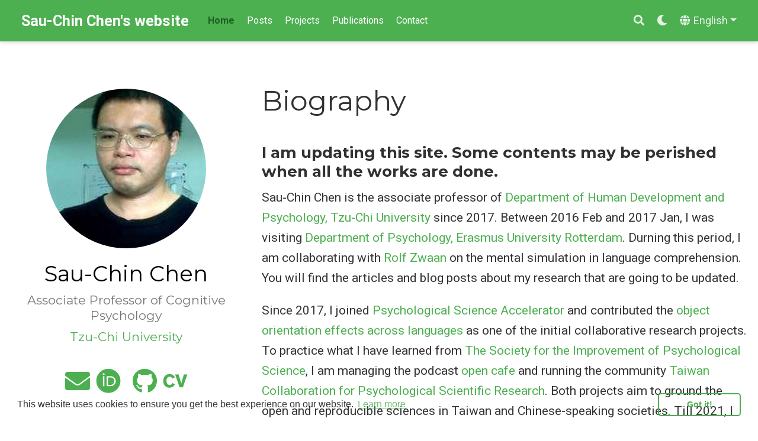

--- FILE ---
content_type: text/html;charset=UTF-8
request_url: https://scchen.com/en/
body_size: 11089
content:
<!DOCTYPE html><html lang="en"><head>
  <meta charset="utf-8">
  <meta name="viewport" content="width=device-width, initial-scale=1">
  <meta http-equiv="X-UA-Compatible" content="IE=edge">
  
  
  
    <meta name="generator" content="Wowchemy 5.1.0 for Hugo">
  

  

  
  
  
  
  
    
    
    
  
  

  <meta name="author" content="Sau-Chin Chen">

  
  
  
    
  
  <meta name="description" content="Associate Professor of Cognitive Psychology">

  
    <link rel="alternate" hreflang="zh" href="http://scchen.com/zh/">
  
  <link rel="alternate" hreflang="en" href="http://scchen.com/en/">

  







  




  
  
    <link rel="preconnect" href="https://fonts.gstatic.com" crossorigin="">
  

  
  
  
    <meta name="theme-color" content="#4caf50">
  

  
  
    
    
  

  
  
  
  
    
    
      <link rel="stylesheet" href="https://cdnjs.cloudflare.com/ajax/libs/academicons/1.9.0/css/academicons.min.css" integrity="sha512-W4yqoT1+8NLkinBLBZko+dFB2ZbHsYLDdr50VElllRcNt2Q4/GSs6u71UHKxB7S6JEMCp5Ve4xjh3eGQl/HRvg==" crossorigin="anonymous">
    
    <link rel="stylesheet" href="https://cdnjs.cloudflare.com/ajax/libs/font-awesome/5.14.0/css/all.min.css" integrity="sha256-FMvZuGapsJLjouA6k7Eo2lusoAX9i0ShlWFG6qt7SLc=" crossorigin="anonymous">

    
    
      <link rel="stylesheet" href="https://cdnjs.cloudflare.com/ajax/libs/fancybox/3.5.7/jquery.fancybox.min.css" integrity="sha256-Vzbj7sDDS/woiFS3uNKo8eIuni59rjyNGtXfstRzStA=" crossorigin="anonymous" media="all" onload="this.media='all'">
    

    
    
    
      
    
    
      
      
        
          <link rel="stylesheet" href="https://cdnjs.cloudflare.com/ajax/libs/highlight.js/10.2.0/styles/github.min.css" crossorigin="anonymous" title="hl-light" media="all" onload="this.media='all'">
          <link rel="stylesheet" href="https://cdnjs.cloudflare.com/ajax/libs/highlight.js/10.2.0/styles/dracula.min.css" crossorigin="anonymous" title="hl-dark" media="print" onload="this.media='all'" disabled="">
        
      
    

    
    
    
      <link rel="stylesheet" href="https://cdnjs.cloudflare.com/ajax/libs/leaflet/1.7.1/leaflet.min.css" integrity="sha512-1xoFisiGdy9nvho8EgXuXvnpR5GAMSjFwp40gSRE3NwdUdIMIKuPa7bqoUhLD0O/5tPNhteAsE5XyyMi5reQVA==" crossorigin="anonymous" media="all" onload="this.media='all'">
    

    

    
    
      
      

      
      

      
    
      
      

      
      

      
    
      
      

      
      

      
    
      
      

      
      

      
    
      
      

      
      

      
    
      
      

      
      

      
    
      
      

      
      

      
    
      
      

      
      

      
    
      
      

      
      

      
    
      
      

      
      

      
    
      
      

      
      

      
    
      
      

      
      

      
    
      
      

      
      

      
    
      
      

      
      

      
        
      
    
      
      

      
      

      
    
      
      

      
      

      
    
  

  
  
  
    
      
      <link rel="preload" as="style" href="https://fonts.googleapis.com/css2?family=Montserrat:wght@400;700&amp;family=Roboto+Mono&amp;family=Roboto:wght@400;700&amp;display=swap">
      <link rel="stylesheet" href="https://fonts.googleapis.com/css2?family=Montserrat:wght@400;700&amp;family=Roboto+Mono&amp;family=Roboto:wght@400;700&amp;display=swap" media="print" onload="this.media='all'">
    
  

  
  
  
  
  
  <link rel="stylesheet" href="/css/wowchemy.1cdcf7e1cb31dd50d415945d26295ae3.css">

  



  

  

  




  
  
  
    
  

  
    <link rel="alternate" href="/en/index.xml" type="application/rss+xml" title="Sau-Chin Chen's website">
  

  
    <link rel="manifest" href="/en/index.webmanifest">
  

  <link rel="icon" type="image/png" href="/media/icon_huc82a1284e5a96b215db79368a756ab5f_356981_32x32_fill_lanczos_center_2.png">
  <link rel="apple-touch-icon" type="image/png" href="/media/icon_huc82a1284e5a96b215db79368a756ab5f_356981_180x180_fill_lanczos_center_2.png">

  <link rel="canonical" href="http://scchen.com/en/">

  
  
  
  
  
  
  
  
    
    
  
  
  <meta property="twitter:card" content="summary">
  
  <meta property="og:site_name" content="Sau-Chin Chen's website">
  <meta property="og:url" content="http://scchen.com/en/">
  <meta property="og:title" content="Sau-Chin Chen's website">
  <meta property="og:description" content="Associate Professor of Cognitive Psychology"><meta property="og:image" content="http://scchen.com/media/icon_huc82a1284e5a96b215db79368a756ab5f_356981_512x512_fill_lanczos_center_2.png">
    <meta property="twitter:image" content="http://scchen.com/media/icon_huc82a1284e5a96b215db79368a756ab5f_356981_512x512_fill_lanczos_center_2.png"><meta property="og:locale" content="en">
  
    
      <meta property="og:updated_time" content="2030-06-01T13:00:00+00:00">
    
  

  

<script type="application/ld+json">
{
  "@context": "https://schema.org",
  "@type": "WebSite",
  "potentialAction": {
    "@type": "SearchAction",
    "target": "http://scchen.com/?q={search_term_string}",
    "query-input": "required name=search_term_string"
  },
  "url": "http://scchen.com/"
}
</script>


  

  
  
  
  
  
    
    <link rel="stylesheet" href="https://cdnjs.cloudflare.com/ajax/libs/cookieconsent2/3.1.1/cookieconsent.min.css" integrity="sha256-zQ0LblD/Af8vOppw18+2anxsuaz3pWYyVWi+bTvTH8Q=" crossorigin="anonymous">
  
  


  





  <title>Sau-Chin Chen's website</title>
<style type="text/css">.medium-zoom-overlay{position:fixed;top:0;right:0;bottom:0;left:0;opacity:0;transition:opacity .3s;will-change:opacity}.medium-zoom--opened .medium-zoom-overlay{cursor:pointer;cursor:zoom-out;opacity:1}.medium-zoom-image{cursor:pointer;cursor:zoom-in;transition:transform .3s cubic-bezier(.2,0,.2,1)!important}.medium-zoom-image--hidden{visibility:hidden}.medium-zoom-image--opened{position:relative;cursor:pointer;cursor:zoom-out;will-change:transform}</style><style type="text/css">.CtxtMenu_InfoClose {  top:.2em; right:.2em;}
.CtxtMenu_InfoContent {  overflow:auto; text-align:left; font-size:80%;  padding:.4em .6em; border:1px inset; margin:1em 0px;  max-height:20em; max-width:30em; background-color:#EEEEEE;  white-space:normal;}
.CtxtMenu_Info.CtxtMenu_MousePost {outline:none;}
.CtxtMenu_Info {  position:fixed; left:50%; width:auto; text-align:center;  border:3px outset; padding:1em 2em; background-color:#DDDDDD;  color:black;  cursor:default; font-family:message-box; font-size:120%;  font-style:normal; text-indent:0; text-transform:none;  line-height:normal; letter-spacing:normal; word-spacing:normal;  word-wrap:normal; white-space:nowrap; float:none; z-index:201;  border-radius: 15px;                     /* Opera 10.5 and IE9 */  -webkit-border-radius:15px;               /* Safari and Chrome */  -moz-border-radius:15px;                  /* Firefox */  -khtml-border-radius:15px;                /* Konqueror */  box-shadow:0px 10px 20px #808080;         /* Opera 10.5 and IE9 */  -webkit-box-shadow:0px 10px 20px #808080; /* Safari 3 & Chrome */  -moz-box-shadow:0px 10px 20px #808080;    /* Forefox 3.5 */  -khtml-box-shadow:0px 10px 20px #808080;  /* Konqueror */  filter:progid:DXImageTransform.Microsoft.dropshadow(OffX=2, OffY=2, Color="gray", Positive="true"); /* IE */}
</style><style type="text/css">.CtxtMenu_MenuClose {  position:absolute;  cursor:pointer;  display:inline-block;  border:2px solid #AAA;  border-radius:18px;  -webkit-border-radius: 18px;             /* Safari and Chrome */  -moz-border-radius: 18px;                /* Firefox */  -khtml-border-radius: 18px;              /* Konqueror */  font-family: "Courier New", Courier;  font-size:24px;  color:#F0F0F0}
.CtxtMenu_MenuClose span {  display:block; background-color:#AAA; border:1.5px solid;  border-radius:18px;  -webkit-border-radius: 18px;             /* Safari and Chrome */  -moz-border-radius: 18px;                /* Firefox */  -khtml-border-radius: 18px;              /* Konqueror */  line-height:0;  padding:8px 0 6px     /* may need to be browser-specific */}
.CtxtMenu_MenuClose:hover {  color:white!important;  border:2px solid #CCC!important}
.CtxtMenu_MenuClose:hover span {  background-color:#CCC!important}
.CtxtMenu_MenuClose:hover:focus {  outline:none}
</style><style type="text/css">.CtxtMenu_Menu {  position:absolute;  background-color:white;  color:black;  width:auto; padding:5px 0px;  border:1px solid #CCCCCC; margin:0; cursor:default;  font: menu; text-align:left; text-indent:0; text-transform:none;  line-height:normal; letter-spacing:normal; word-spacing:normal;  word-wrap:normal; white-space:nowrap; float:none; z-index:201;  border-radius: 5px;                     /* Opera 10.5 and IE9 */  -webkit-border-radius: 5px;             /* Safari and Chrome */  -moz-border-radius: 5px;                /* Firefox */  -khtml-border-radius: 5px;              /* Konqueror */  box-shadow:0px 10px 20px #808080;         /* Opera 10.5 and IE9 */  -webkit-box-shadow:0px 10px 20px #808080; /* Safari 3 & Chrome */  -moz-box-shadow:0px 10px 20px #808080;    /* Forefox 3.5 */  -khtml-box-shadow:0px 10px 20px #808080;  /* Konqueror */}
.CtxtMenu_MenuItem {  padding: 1px 2em;  background:transparent;}
.CtxtMenu_MenuArrow {  position:absolute; right:.5em; padding-top:.25em; color:#666666;  font-family: null; font-size: .75em}
.CtxtMenu_MenuActive .CtxtMenu_MenuArrow {color:white}
.CtxtMenu_MenuArrow.CtxtMenu_RTL {left:.5em; right:auto}
.CtxtMenu_MenuCheck {  position:absolute; left:.7em;  font-family: null}
.CtxtMenu_MenuCheck.CtxtMenu_RTL { right:.7em; left:auto }
.CtxtMenu_MenuRadioCheck {  position:absolute; left: .7em;}
.CtxtMenu_MenuRadioCheck.CtxtMenu_RTL {  right: .7em; left:auto}
.CtxtMenu_MenuInputBox {  padding-left: 1em; right:.5em; color:#666666;  font-family: null;}
.CtxtMenu_MenuInputBox.CtxtMenu_RTL {  left: .1em;}
.CtxtMenu_MenuComboBox {  left:.1em; padding-bottom:.5em;}
.CtxtMenu_MenuSlider {  left: .1em;}
.CtxtMenu_SliderValue {  position:absolute; right:.1em; padding-top:.25em; color:#333333;  font-size: .75em}
.CtxtMenu_SliderBar {  outline: none; background: #d3d3d3}
.CtxtMenu_MenuLabel {  padding: 1px 2em 3px 1.33em;  font-style:italic}
.CtxtMenu_MenuRule {  border-top: 1px solid #DDDDDD;  margin: 4px 3px;}
.CtxtMenu_MenuDisabled {  color:GrayText}
.CtxtMenu_MenuActive {  background-color: #606872;  color: white;}
.CtxtMenu_MenuDisabled:focus {  background-color: #E8E8E8}
.CtxtMenu_MenuLabel:focus {  background-color: #E8E8E8}
.CtxtMenu_ContextMenu:focus {  outline:none}
.CtxtMenu_ContextMenu .CtxtMenu_MenuItem:focus {  outline:none}
.CtxtMenu_SelectionMenu {  position:relative; float:left;  border-bottom: none; -webkit-box-shadow:none; -webkit-border-radius:0px; }
.CtxtMenu_SelectionItem {  padding-right: 1em;}
.CtxtMenu_Selection {  right: 40%; width:50%; }
.CtxtMenu_SelectionBox {  padding: 0em; max-height:20em; max-width: none;  background-color:#FFFFFF;}
.CtxtMenu_SelectionDivider {  clear: both; border-top: 2px solid #000000;}
.CtxtMenu_Menu .CtxtMenu_MenuClose {  top:-10px; left:-10px}
</style><style id="MJX-CHTML-styles">
mjx-container[jax="CHTML"] {
  line-height: 0;
}

mjx-container [space="1"] {
  margin-left: .111em;
}

mjx-container [space="2"] {
  margin-left: .167em;
}

mjx-container [space="3"] {
  margin-left: .222em;
}

mjx-container [space="4"] {
  margin-left: .278em;
}

mjx-container [space="5"] {
  margin-left: .333em;
}

mjx-container [rspace="1"] {
  margin-right: .111em;
}

mjx-container [rspace="2"] {
  margin-right: .167em;
}

mjx-container [rspace="3"] {
  margin-right: .222em;
}

mjx-container [rspace="4"] {
  margin-right: .278em;
}

mjx-container [rspace="5"] {
  margin-right: .333em;
}

mjx-container [size="s"] {
  font-size: 70.7%;
}

mjx-container [size="ss"] {
  font-size: 50%;
}

mjx-container [size="Tn"] {
  font-size: 60%;
}

mjx-container [size="sm"] {
  font-size: 85%;
}

mjx-container [size="lg"] {
  font-size: 120%;
}

mjx-container [size="Lg"] {
  font-size: 144%;
}

mjx-container [size="LG"] {
  font-size: 173%;
}

mjx-container [size="hg"] {
  font-size: 207%;
}

mjx-container [size="HG"] {
  font-size: 249%;
}

mjx-container [width="full"] {
  width: 100%;
}

mjx-box {
  display: inline-block;
}

mjx-block {
  display: block;
}

mjx-itable {
  display: inline-table;
}

mjx-row {
  display: table-row;
}

mjx-row > * {
  display: table-cell;
}

mjx-mtext {
  display: inline-block;
}

mjx-mstyle {
  display: inline-block;
}

mjx-merror {
  display: inline-block;
  color: red;
  background-color: yellow;
}

mjx-mphantom {
  visibility: hidden;
}

_::-webkit-full-page-media, _:future, :root mjx-container {
  will-change: opacity;
}

mjx-assistive-mml {
  position: absolute !important;
  top: 0px;
  left: 0px;
  clip: rect(1px, 1px, 1px, 1px);
  padding: 1px 0px 0px 0px !important;
  border: 0px !important;
  display: block !important;
  width: auto !important;
  overflow: hidden !important;
  -webkit-touch-callout: none;
  -webkit-user-select: none;
  -khtml-user-select: none;
  -moz-user-select: none;
  -ms-user-select: none;
  user-select: none;
}

mjx-assistive-mml[display="block"] {
  width: 100% !important;
}

mjx-c::before {
  display: block;
  width: 0;
}

.MJX-TEX {
  font-family: MJXZERO, MJXTEX;
}

.TEX-B {
  font-family: MJXZERO, MJXTEX-B;
}

.TEX-I {
  font-family: MJXZERO, MJXTEX-I;
}

.TEX-MI {
  font-family: MJXZERO, MJXTEX-MI;
}

.TEX-BI {
  font-family: MJXZERO, MJXTEX-BI;
}

.TEX-S1 {
  font-family: MJXZERO, MJXTEX-S1;
}

.TEX-S2 {
  font-family: MJXZERO, MJXTEX-S2;
}

.TEX-S3 {
  font-family: MJXZERO, MJXTEX-S3;
}

.TEX-S4 {
  font-family: MJXZERO, MJXTEX-S4;
}

.TEX-A {
  font-family: MJXZERO, MJXTEX-A;
}

.TEX-C {
  font-family: MJXZERO, MJXTEX-C;
}

.TEX-CB {
  font-family: MJXZERO, MJXTEX-CB;
}

.TEX-FR {
  font-family: MJXZERO, MJXTEX-FR;
}

.TEX-FRB {
  font-family: MJXZERO, MJXTEX-FRB;
}

.TEX-SS {
  font-family: MJXZERO, MJXTEX-SS;
}

.TEX-SSB {
  font-family: MJXZERO, MJXTEX-SSB;
}

.TEX-SSI {
  font-family: MJXZERO, MJXTEX-SSI;
}

.TEX-SC {
  font-family: MJXZERO, MJXTEX-SC;
}

.TEX-T {
  font-family: MJXZERO, MJXTEX-T;
}

.TEX-V {
  font-family: MJXZERO, MJXTEX-V;
}

.TEX-VB {
  font-family: MJXZERO, MJXTEX-VB;
}

mjx-stretchy-v mjx-c, mjx-stretchy-h mjx-c {
  font-family: MJXZERO, MJXTEX-S1, MJXTEX-S4, MJXTEX, MJXTEX-A ! important;
}

@font-face /* 0 */ {
  font-family: MJXZERO;
  src: url("https://cdn.jsdelivr.net/npm/mathjax@3/es5/output/chtml/fonts/woff-v2/MathJax_Zero.woff") format("woff");
}

@font-face /* 1 */ {
  font-family: MJXTEX;
  src: url("https://cdn.jsdelivr.net/npm/mathjax@3/es5/output/chtml/fonts/woff-v2/MathJax_Main-Regular.woff") format("woff");
}

@font-face /* 2 */ {
  font-family: MJXTEX-B;
  src: url("https://cdn.jsdelivr.net/npm/mathjax@3/es5/output/chtml/fonts/woff-v2/MathJax_Main-Bold.woff") format("woff");
}

@font-face /* 3 */ {
  font-family: MJXTEX-I;
  src: url("https://cdn.jsdelivr.net/npm/mathjax@3/es5/output/chtml/fonts/woff-v2/MathJax_Math-Italic.woff") format("woff");
}

@font-face /* 4 */ {
  font-family: MJXTEX-MI;
  src: url("https://cdn.jsdelivr.net/npm/mathjax@3/es5/output/chtml/fonts/woff-v2/MathJax_Main-Italic.woff") format("woff");
}

@font-face /* 5 */ {
  font-family: MJXTEX-BI;
  src: url("https://cdn.jsdelivr.net/npm/mathjax@3/es5/output/chtml/fonts/woff-v2/MathJax_Math-BoldItalic.woff") format("woff");
}

@font-face /* 6 */ {
  font-family: MJXTEX-S1;
  src: url("https://cdn.jsdelivr.net/npm/mathjax@3/es5/output/chtml/fonts/woff-v2/MathJax_Size1-Regular.woff") format("woff");
}

@font-face /* 7 */ {
  font-family: MJXTEX-S2;
  src: url("https://cdn.jsdelivr.net/npm/mathjax@3/es5/output/chtml/fonts/woff-v2/MathJax_Size2-Regular.woff") format("woff");
}

@font-face /* 8 */ {
  font-family: MJXTEX-S3;
  src: url("https://cdn.jsdelivr.net/npm/mathjax@3/es5/output/chtml/fonts/woff-v2/MathJax_Size3-Regular.woff") format("woff");
}

@font-face /* 9 */ {
  font-family: MJXTEX-S4;
  src: url("https://cdn.jsdelivr.net/npm/mathjax@3/es5/output/chtml/fonts/woff-v2/MathJax_Size4-Regular.woff") format("woff");
}

@font-face /* 10 */ {
  font-family: MJXTEX-A;
  src: url("https://cdn.jsdelivr.net/npm/mathjax@3/es5/output/chtml/fonts/woff-v2/MathJax_AMS-Regular.woff") format("woff");
}

@font-face /* 11 */ {
  font-family: MJXTEX-C;
  src: url("https://cdn.jsdelivr.net/npm/mathjax@3/es5/output/chtml/fonts/woff-v2/MathJax_Calligraphic-Regular.woff") format("woff");
}

@font-face /* 12 */ {
  font-family: MJXTEX-CB;
  src: url("https://cdn.jsdelivr.net/npm/mathjax@3/es5/output/chtml/fonts/woff-v2/MathJax_Calligraphic-Bold.woff") format("woff");
}

@font-face /* 13 */ {
  font-family: MJXTEX-FR;
  src: url("https://cdn.jsdelivr.net/npm/mathjax@3/es5/output/chtml/fonts/woff-v2/MathJax_Fraktur-Regular.woff") format("woff");
}

@font-face /* 14 */ {
  font-family: MJXTEX-FRB;
  src: url("https://cdn.jsdelivr.net/npm/mathjax@3/es5/output/chtml/fonts/woff-v2/MathJax_Fraktur-Bold.woff") format("woff");
}

@font-face /* 15 */ {
  font-family: MJXTEX-SS;
  src: url("https://cdn.jsdelivr.net/npm/mathjax@3/es5/output/chtml/fonts/woff-v2/MathJax_SansSerif-Regular.woff") format("woff");
}

@font-face /* 16 */ {
  font-family: MJXTEX-SSB;
  src: url("https://cdn.jsdelivr.net/npm/mathjax@3/es5/output/chtml/fonts/woff-v2/MathJax_SansSerif-Bold.woff") format("woff");
}

@font-face /* 17 */ {
  font-family: MJXTEX-SSI;
  src: url("https://cdn.jsdelivr.net/npm/mathjax@3/es5/output/chtml/fonts/woff-v2/MathJax_SansSerif-Italic.woff") format("woff");
}

@font-face /* 18 */ {
  font-family: MJXTEX-SC;
  src: url("https://cdn.jsdelivr.net/npm/mathjax@3/es5/output/chtml/fonts/woff-v2/MathJax_Script-Regular.woff") format("woff");
}

@font-face /* 19 */ {
  font-family: MJXTEX-T;
  src: url("https://cdn.jsdelivr.net/npm/mathjax@3/es5/output/chtml/fonts/woff-v2/MathJax_Typewriter-Regular.woff") format("woff");
}

@font-face /* 20 */ {
  font-family: MJXTEX-V;
  src: url("https://cdn.jsdelivr.net/npm/mathjax@3/es5/output/chtml/fonts/woff-v2/MathJax_Vector-Regular.woff") format("woff");
}

@font-face /* 21 */ {
  font-family: MJXTEX-VB;
  src: url("https://cdn.jsdelivr.net/npm/mathjax@3/es5/output/chtml/fonts/woff-v2/MathJax_Vector-Bold.woff") format("woff");
}
</style><style></style></head>


<body id="top" data-spy="scroll" data-offset="70" data-target="#navbar-main" class="page-wrapper"><div role="dialog" aria-live="polite" aria-label="cookieconsent" aria-describedby="cookieconsent:desc" class="cc-window cc-banner cc-type-info cc-theme-classic cc-bottom cc-color-override-756565616 " style=""><!--googleoff: all--><span id="cookieconsent:desc" class="cc-message">This website uses cookies to ensure you get the best experience on our website. <a aria-label="learn more about cookies" role="button" tabindex="0" class="cc-link" href="/en/privacy/" rel="noopener noreferrer nofollow" target="_blank">Learn more</a></span><div class="cc-compliance"><a aria-label="dismiss cookie message" role="button" tabindex="0" class="cc-btn cc-dismiss">Got it!</a></div><!--googleon: all--></div>

  
  
  
  
  
  
  
  
  

  


<aside class="search-modal" id="search">
  <div class="container">
    <section class="search-header">

      <div class="row no-gutters justify-content-between mb-3">
        <div class="col-6">
          <h1>Search</h1>
        </div>
        <div class="col-6 col-search-close">
          <a class="js-search" href="#" aria-label="Close"><i class="fas fa-times-circle text-muted" aria-hidden="true"></i></a>
        </div>
      </div>

      <div id="search-box">
        
        <input name="q" id="search-query" placeholder="Search..." autocapitalize="off" autocomplete="off" autocorrect="off" spellcheck="false" type="search" class="form-control" aria-label="Search...">
        
      </div>

      
      

      

    </section>
    <section class="section-search-results">

      <div id="search-hits">
        
      </div>

    </section>
  </div>
</aside>



  <div class="page-header">
    












<nav class="navbar navbar-expand-lg navbar-light compensate-for-scrollbar" id="navbar-main">
  <div class="container-xl">

    
    <div class="d-none d-lg-inline-flex">
      <a class="navbar-brand" href="/en/">Sau-Chin Chen's website</a>
    </div>
    

    
    <button type="button" class="navbar-toggler" data-toggle="collapse" data-target="#navbar-content" aria-controls="navbar" aria-expanded="false" aria-label="Toggle navigation">
    <span><i class="fas fa-bars"></i></span>
    </button>
    

    
    <div class="navbar-brand-mobile-wrapper d-inline-flex d-lg-none">
      <a class="navbar-brand" href="/en/">Sau-Chin Chen's website</a>
    </div>
    

    
    
    <div class="navbar-collapse main-menu-item collapse justify-content-start" id="navbar-content">

      
      <ul class="navbar-nav d-md-inline-flex">
        

        

        
        
        
          
        

        

        
        
        
        

        
          
            
            
          
          
            
            
            
              
            
            
          
        

        <li class="nav-item">
          <a class="nav-link active" href="/en/#about" data-target="#about"><span>Home</span></a>
        </li>

        
        

        

        
        
        
          
        

        

        
        
        
        

        
          
            
            
          
          
            
            
            
              
            
            
          
        

        <li class="nav-item">
          <a class="nav-link " href="/en/#posts" data-target="#posts"><span>Posts</span></a>
        </li>

        
        

        

        
        
        
          
        

        

        
        
        
        

        
          
            
            
          
          
            
            
            
              
            
            
          
        

        <li class="nav-item">
          <a class="nav-link " href="/en/#projects" data-target="#projects"><span>Projects</span></a>
        </li>

        
        

        

        
        
        
          
        

        

        
        
        
        

        
          
            
            
          
          
            
            
            
              
            
            
          
        

        <li class="nav-item">
          <a class="nav-link " href="/en/#publications" data-target="#publications"><span>Publications</span></a>
        </li>

        
        

        

        
        
        
          
        

        

        
        
        
        

        
          
            
            
          
          
            
            
            
              
            
            
          
        

        <li class="nav-item">
          <a class="nav-link " href="/en/#contact" data-target="#contact"><span>Contact</span></a>
        </li>

        
        

      

        
      </ul>
    </div>

    <ul class="nav-icons navbar-nav flex-row ml-auto d-flex pl-md-2">

      
      
        
      
        
      

      
      
      <li class="nav-item">
        <a class="nav-link js-search" href="#" aria-label="Search"><i class="fas fa-search" aria-hidden="true"></i></a>
      </li>
      

      
      
      <li class="nav-item dropdown theme-dropdown">
        <a href="#" class="nav-link" data-toggle="dropdown" aria-haspopup="true" aria-label="Display preferences">
          <i class="fas fa-moon" aria-hidden="true"></i>
        </a>
        <div class="dropdown-menu">
          <a href="#" class="dropdown-item js-set-theme-light">
            <span>Light</span>
          </a>
          <a href="#" class="dropdown-item js-set-theme-dark">
            <span>Dark</span>
          </a>
          <a href="#" class="dropdown-item js-set-theme-auto dropdown-item-active">
            <span>Automatic</span>
          </a>
        </div>
      </li>
      

      
      
      <li class="nav-item dropdown i18n-dropdown">
        <a href="#" class="nav-link dropdown-toggle" data-toggle="dropdown" aria-haspopup="true" aria-label="Languages">
          <i class="fas fa-globe mr-1" aria-hidden="true"></i><span class="d-none d-lg-inline">English</span></a>
        <div class="dropdown-menu">
          <div class="dropdown-item dropdown-item-active">
            <span>English</span>
          </div>
          
          <a class="dropdown-item" href="http://scchen.com/zh/" data-target="/zh/">
            <span>中文 (简体)</span>
          </a>
          
        </div>
      </li>
      

    </ul>

  </div>
</nav>


  </div>

  <div class="page-body">
    











  
<span class="js-widget-page d-none"></span>





  
  
  
  




  
  
  
  

  

  

  

  

  

  
  

  

  
  

  
  
  

  
  
  
  
  

  
  

  

  
  

  
  

  
  <section id="about" class="home-section wg-about  ">
   <div class="home-section-bg "></div>
    <div class="container">

    

      




  










<div class="row">
  <div class="col-12 col-lg-4">
    <div id="profile">

      
      
      <img class="avatar avatar-circle" src="/en/author/sau-chin-chen/avatar_hu3d590b371aacc9bbd6d33aea2a79116c_5560_270x270_fill_q75_lanczos_center.jpg" alt="Sau-Chin Chen">
      

      <div class="portrait-title">
        <h2>Sau-Chin Chen</h2>
        <h3>Associate Professor of Cognitive Psychology</h3>

        
        <h3>
          <a href="https://www.tcu.edu.tw/" target="_blank" rel="noopener">
          <span>Tzu-Chi University</span>
          </a>
        </h3>
        
      </div>

      <ul class="network-icon" aria-hidden="true">
        
        
        
        
          
        
        
        
        
        
        <li>
          <a href="mailto:pmsp96@gmail.com" aria-label="envelope">
            <i class="fas fa-envelope big-icon"></i>
          </a>
        </li>
        
        
        
        
        
        
        
        
          
        
        <li>
          <a href="https://orcid.org/0000-0001-6092-6049" target="_blank" rel="noopener" aria-label="orcid">
            <i class="ai ai-orcid big-icon"></i>
          </a>
        </li>
        
        
        
        
          
        
        
        
        
        
          
        
        <li>
          <a href="https://scholar.google.co.uk/citations?user=kSUyxs0AAAAJ" target="_blank" rel="noopener" aria-label="google-scholar">
            <i class="fab fa-google-scholar big-icon"></i>
          </a>
        </li>
        
        
        
        
          
        
        
        
        
        
          
        
        <li>
          <a href="https://github.com/SCgeeker" target="_blank" rel="noopener" aria-label="github">
            <i class="fab fa-github big-icon"></i>
          </a>
        </li>
        
        
        
        
        
        
        
        
          
        
        <li>
          <a href="/en/files/CV_CSC_English_2021Jan.pdf" aria-label="cv">
            <i class="ai ai-cv big-icon"></i>
          </a>
        </li>
        
      </ul>

    </div>
  </div>
  <div class="col-12 col-lg-8">

    
    <h1>Biography</h1>

    <div class="article-style">
      <h3 id="i-am-updating-this-site-some-contents-may-be-perished-when-all-the-works-are-done">I am updating this site. Some contents may be perished when all the works are done.</h3>
<p>Sau-Chin Chen is the associate professor of <a href="http://www.hdd.tcu.edu.tw/" target="_blank" rel="noopener">Department of Human Development and Psychology, Tzu-Chi University</a> since 2017. Between 2016 Feb and 2017 Jan, I was visiting <a href="http://www.eur.nl/fsw/english/psychology/" target="_blank" rel="noopener">Department of Psychology, Erasmus University Rotterdam</a>. Durning this period, I am collaborating with <a href="http://rolfzwaan.blogspot.nl/" target="_blank" rel="noopener">Rolf Zwaan</a> on the mental simulation in language comprehension. You will find the articles and blog posts about my research that are going to be updated.</p>
<p>Since 2017, I joined <a href="https://psysciacc.org/" target="_blank" rel="noopener">Psychological Science Accelerator</a> and contributed the <a href="https://psyarxiv.com/t2pjv/" target="_blank" rel="noopener">object orientation effects across languages</a> as one of the initial collaborative research projects. To practice what I have learned from <a href="https://improvingpsych.org/" target="_blank" rel="noopener">The Society for the Improvement of Psychological Science</a>, I am managing the podcast <a href="https://anchor.fm/opensci-cafe" target="_blank" rel="noopener">open cafe</a> and running the community <a href="https://sites.google.com/gms.tcu.edu.tw/exppsyunion/" target="_blank" rel="noopener">Taiwan Collaboration for Psychological Scientific Research</a>. Both projects aim to ground the open and reproducible sciences in Taiwan and Chinese-speaking societies. Till 2021, I am participating in the operations of <a href="https://psysciacc.org/" target="_blank" rel="noopener">Psychological Science Accelerator</a> and <a href="https://improvingpsych.org/" target="_blank" rel="noopener">The Society for the Improvement of Psychological Science</a> as the associative director and executive commitee.</p>
<p>This website is updated based on my knowledge about <a href="https://en.wikipedia.org/wiki/Data_science" target="_blank" rel="noopener">data science</a>. The data of the previous website are stored on <a href="https://github.com/SCgeeker/SCgeeker.oldsite" target="_blank" rel="noopener">this repository</a>. Since 2017, I have participated in <a href="https://cos.io/our-communities/become-ambassador/" target="_blank" rel="noopener">COS Ambassador project</a> and registered the membership of <a href="http://improvingpsych.org/" target="_blank" rel="noopener">The Society for the Improvement of Psychological Science (SIPS)</a>. This experience truns me out the interests to evaluate and improve the quality of psycholinguistic researches. I am developing the Chinese tutorial of open sciences and registered reports. Welcome share my materials of <a href="https://osf.io/e69mb/" target="_blank" rel="noopener">Registered Report Workshop</a>. I would like to share with people who wish to improve the psychology science.</p>

    </div>

    <div class="row">

      
      <div class="col-md-5">
        <div class="section-subheading">Interests</div>
        <ul class="ul-interests mb-0">
          
          <li>Language Comprehension</li>
          
          <li>Word Reading</li>
          
          <li>Open Sciences</li>
          
        </ul>
      </div>
      

      
      <div class="col-md-7">
        <div class="section-subheading">Education</div>
        <ul class="ul-edu fa-ul mb-0">
          
          <li>
            <i class="fa-li fas fa-graduation-cap"></i>
            <div class="description">
              <p class="course">PhD in Psychology, 2004</p>
              <p class="institution">National Chung Cheng University</p>
            </div>
          </li>
          
          <li>
            <i class="fa-li fas fa-graduation-cap"></i>
            <div class="description">
              <p class="course">BSc in Psychology, 1998</p>
              <p class="institution">National Chengchi University</p>
            </div>
          </li>
          
        </ul>
      </div>
      

    </div>
  </div>
</div>


    

    </div>
  </section>

  
  
  
  

  

  

  

  

  

  
  

  

  
  

  
  
  

  
  
  
  
  

  
  

  

  
  

  
  

  
  <section id="skills" class="home-section wg-featurette  ">
   <div class="home-section-bg "></div>
    <div class="container">

    

      


<div class="row featurette">
  
  <div class="col-md-12 section-heading">
    <h1>Skills</h1>
    
  </div>
  

  

  
  
  
  
    
  
  <div class="col-12 col-sm-4">
    
    <div class="featurette-icon"><i class="fab fa-r-project"></i></div>
    
    <div class="section-subheading">R</div>
    <p>Experienced User</p>
  </div>
  
  
  
  
    
  
  <div class="col-12 col-sm-4">
    
    <div class="featurette-icon"><i class="fas fa-chart-line"></i></div>
    
    <div class="section-subheading">Statistics</div>
    <p>Analysis and Simulation</p>
  </div>
  
  
  
  
  <div class="col-12 col-sm-4">
    
    <div class="featurette-icon"><i class="ai ai-scirate"></i></div>
    
    <div class="section-subheading">Psychology</div>
    <p>Cognition and Language</p>
  </div>
  
</div>


    

    </div>
  </section>

  
  
  
  

  

  

  

  

  

  
  

  

  
  

  
  
  

  
  
  
  
  

  
  

  

  
  

  
  

  
  <section id="experience" class="home-section wg-experience  ">
   <div class="home-section-bg "></div>
    <div class="container">

    
      <div class="row  ">
      
        
          <div class="section-heading col-12 col-lg-4 mb-3 mb-lg-0 d-flex flex-column align-items-center align-items-lg-start">
            <h1 class="mb-0">Experience</h1>
            
          </div>
        
      
    

      




<div class="col-12 col-lg-8">
  

  
  
  
  <div class="row experience">
    
    <div class="col-auto text-center flex-column d-none d-sm-flex">
      <div class="row h-50">
        <div class="col ">&nbsp;</div>
        <div class="col">&nbsp;</div>
      </div>
      <div class="m-2">
        <span class="badge badge-pill border exp-fill">&nbsp;</span>
      </div>
      <div class="row h-50">
        <div class="col border-right">&nbsp;</div>
        <div class="col">&nbsp;</div>
      </div>
    </div>
    
    <div class="col py-2">
      <div class="card">
        <div class="card-body">

              <div class="section-subheading card-title exp-title text-muted my-0">Associate Professor</div>
              <div class="section-subheading card-title exp-company text-muted my-0">Tzu-Chi University</div>
              <div class="text-muted exp-meta">
                Aug 2017 –
                
                  Present
                
                
                  <span class="middot-divider"></span>
                  <span>Hualien, Taiwan</span>
                
              </div>

          <div class="card-text">Taught experimental psychology and statistics.</div>
        </div>
      </div>
    </div>
  </div>
  
  <div class="row experience">
    
    <div class="col-auto text-center flex-column d-none d-sm-flex">
      <div class="row h-50">
        <div class="col border-right">&nbsp;</div>
        <div class="col">&nbsp;</div>
      </div>
      <div class="m-2">
        <span class="badge badge-pill border ">&nbsp;</span>
      </div>
      <div class="row h-50">
        <div class="col ">&nbsp;</div>
        <div class="col">&nbsp;</div>
      </div>
    </div>
    
    <div class="col py-2">
      <div class="card">
        <div class="card-body">

              <div class="section-subheading card-title exp-title text-muted my-0">Assistant Professor</div>
              <div class="section-subheading card-title exp-company text-muted my-0">Tzu-Chi University</div>
              <div class="text-muted exp-meta">
                Mar 2009 –
                
                  Jul 2017
                
                
                  <span class="middot-divider"></span>
                  <span>Hualien, Taiwan</span>
                
              </div>

          <div class="card-text">Taught experimental psychology and statistics.</div>
        </div>
      </div>
    </div>
  </div>
  
  
</div>


    
      </div>
    

    </div>
  </section>

  
  
  
  

  

  

  

  

  

  
  

  

  
  

  
  
  

  
  
  
  
  

  
  

  

  
  

  
  

  
  <section id="posts" class="home-section wg-pages  ">
   <div class="home-section-bg "></div>
    <div class="container">

    
      <div class="row  ">
      
        
          <div class="section-heading col-12 col-lg-4 mb-3 mb-lg-0 d-flex flex-column align-items-center align-items-lg-start">
            <h1 class="mb-0">Recent Posts</h1>
            
          </div>
        
      
    

      








  
























  





  




<div class="col-12 col-lg-8">

  

  
    
      













  


<div class="media stream-item">
  <div class="media-body">

    <div class="section-subheading article-title mb-0 mt-0">
      <a href="/en/post/if-emily-rosa-met-thomas-bayes/">If Emily Rosa met Thomas Bayes ...</a>
    </div>

    
    <a href="/en/post/if-emily-rosa-met-thomas-bayes/" class="summary-link">
      <div class="article-style">
        Reanalysis of the study conducted by a young girl two decades ago. Everyone will learn how to use Bayesian inference in this simple data anlaysis.
      </div>
    </a>
    

    <div class="stream-meta article-metadata">

      

      
        


<div class="article-metadata">

  
  

  
  <span class="article-date">
    
    
      
          Last updated on
      
    
    May 17, 2021
  </span>
  

  

  

  
  
  
  
  
  

  
  
  <span class="middot-divider"></span>
  <span class="article-categories">
    <i class="fas fa-folder mr-1"></i><a href="/en/category/teaching/">Teaching</a>, <a href="/en/category/practices/">Practices</a></span>
  

</div>

      
    </div>

    

  </div>
  <div class="ml-3">
    
    
  </div>
</div>

    
  
    
      













  


<div class="media stream-item">
  <div class="media-body">

    <div class="section-subheading article-title mb-0 mt-0">
      <a href="/en/post/ps-podcasts/">Psychological Science Podcasts</a>
    </div>

    
    <a href="/en/post/ps-podcasts/" class="summary-link">
      <div class="article-style">
        There are many psycholigical scienteists starting podcasts on internet. This post collected the living English podcasts.
      </div>
    </a>
    

    <div class="stream-meta article-metadata">

      

      
        


<div class="article-metadata">

  
  

  
  <span class="article-date">
    
    
      
          Last updated on
      
    
    May 17, 2021
  </span>
  

  

  

  
  
  
  
  
  

  
  
  <span class="middot-divider"></span>
  <span class="article-categories">
    <i class="fas fa-folder mr-1"></i><a href="/en/category/academic/">academic</a></span>
  

</div>

      
    </div>

    

  </div>
  <div class="ml-3">
    
    
  </div>
</div>

    
  
    
      













  


<div class="media stream-item">
  <div class="media-body">

    <div class="section-subheading article-title mb-0 mt-0">
      <a href="/en/post/use-bookdownplus/">Use bookdownplus write papers and manage lab logs</a>
    </div>

    
    <a href="/en/post/use-bookdownplus/" class="summary-link">
      <div class="article-style">
        My brief notes after realize the usage of <code>bookdownplus</code>.
      </div>
    </a>
    

    <div class="stream-meta article-metadata">

      

      
        


<div class="article-metadata">

  
  

  
  <span class="article-date">
    
    
      
          Last updated on
      
    
    May 17, 2021
  </span>
  

  

  

  
  
  
  
  
  

  
  
  <span class="middot-divider"></span>
  <span class="article-categories">
    <i class="fas fa-folder mr-1"></i><a href="/en/category/reproduce-practice/">Reproduce Practice</a></span>
  

</div>

      
    </div>

    

  </div>
  <div class="ml-3">
    
    
  </div>
</div>

    
  
    
      













  


<div class="media stream-item">
  <div class="media-body">

    <div class="section-subheading article-title mb-0 mt-0">
      <a href="/en/post/2017-05-08-bibliography-management-optimization/">Manage a blog for the bibliography management optimization</a>
    </div>

    
    <a href="/en/post/2017-05-08-bibliography-management-optimization/" class="summary-link">
      <div class="article-style">
        How to wisely manage someone’s blog post?
      </div>
    </a>
    

    <div class="stream-meta article-metadata">

      

      
        


<div class="article-metadata">

  
  

  
  <span class="article-date">
    
    
      
          Last updated on
      
    
    May 17, 2021
  </span>
  

  

  

  
  
  
  
  
  

  
  
  <span class="middot-divider"></span>
  <span class="article-categories">
    <i class="fas fa-folder mr-1"></i><a href="/en/category/practices/">Practices</a></span>
  

</div>

      
    </div>

    

  </div>
  <div class="ml-3">
    
    
  </div>
</div>

    
  
    
      













  


<div class="media stream-item">
  <div class="media-body">

    <div class="section-subheading article-title mb-0 mt-0">
      <a href="/en/post/2017-05-05-templete-of-a-citable-blog-post/">Template of a citable blog post</a>
    </div>

    
    <a href="/en/post/2017-05-05-templete-of-a-citable-blog-post/" class="summary-link">
      <div class="article-style">
        This post is for future posts.
Check the lines 5 to 9 of my post template head.html.
 &lt;meta name="generator" content="blogger"/&gt;
&lt;meta name="author" content="Sau-Chin Chen"/&gt;
# A if-then loop imports page.
      </div>
    </a>
    

    <div class="stream-meta article-metadata">

      

      
        


<div class="article-metadata">

  
  

  
  <span class="article-date">
    
    
      
          Last updated on
      
    
    May 17, 2021
  </span>
  

  

  

  
  
  
  
  
  

  
  
  <span class="middot-divider"></span>
  <span class="article-categories">
    <i class="fas fa-folder mr-1"></i><a href="/en/category/practices/">Practices</a></span>
  

</div>

      
    </div>

    

  </div>
  <div class="ml-3">
    
    
  </div>
</div>

    
  

  
  
  

    
    
      
    

    

    <div class="see-all">
      <a href="/en/post/">
        More Posts
        <i class="fas fa-angle-right"></i>
      </a>
    </div>
  

</div>


    
      </div>
    

    </div>
  </section>

  
  
  
  

  

  

  

  

  

  
  

  

  
  

  
  
  

  
  
  
  
  

  
  

  

  
  

  
  

  
  <section id="projects" class="home-section wg-portfolio  ">
   <div class="home-section-bg "></div>
    <div class="container">

    
      <div class="row  ">
      
        
          <div class="section-heading col-12 col-lg-4 mb-3 mb-lg-0 d-flex flex-column align-items-center align-items-lg-start">
            <h1 class="mb-0">Projects</h1>
            
          </div>
        
      
    

      







<div class="col-12 col-lg-8">

  

  

  <div class="isotope projects-container js-layout-masonry " style="position: relative; height: 295.453px;">

    
    
      
    

    

      
      
      
        
        
      

      
        








  





<div class="project-card project-item isotope-item js-id-mental-simulation js-id-reading-sentence" style="position: absolute; left: 0px; top: 0px;">
  <div class="card">
    
    
    <a href="https://psysciacc.org/003-gendered-prejudice/" target="_blank" rel="noopener" class="card-image hover-overlay">
      <img src="/en/project/mental_simulation/featured_hu71af3b61d1c2b141dbfdb1f1d42781f0_39279_550x0_resize_lanczos_2.png" alt="Orientation Effects across Languages" class="img-responsive" loading="lazy">
    </a>
    
    <div class="card-text">
      <h4><a href="https://psysciacc.org/003-gendered-prejudice/" target="_blank" rel="noopener">Orientation Effects across Languages</a></h4>

      
      <div class="article-style">
        <p>Investigating the mental simulation of object orientation across languages and cultures.</p>
      </div>
      

      
    </div>
  </div>
</div>

      

    
  </div>
</div>


    
      </div>
    

    </div>
  </section>

  
  
  
  

  

  

  

  

  

  
  

  

  
  

  
  
  

  
  
  
  
  

  
  

  

  
  

  
  

  
  <section id="featured" class="home-section wg-featured  ">
   <div class="home-section-bg "></div>
    <div class="container">

    
      <div class="row  ">
      
        
          <div class="section-heading col-12 col-lg-4 mb-3 mb-lg-0 d-flex flex-column align-items-center align-items-lg-start">
            <h1 class="mb-0">Featured Publications</h1>
            
          </div>
        
      
    

      






























  




<div class="col-12 col-lg-8">

  

  
    
      







  


<div class="card-simple">

  
    


<div class="article-metadata">

  
  
  
  
  <div>
    

  <span>
      <a href="/en/author/sau-chin-chen/">Sau-Chin Chen</a></span>, <span>
      <a href="/en/author/de-koning-b.-bjorn/">de Koning B. Bjorn</a></span>, <span>
      <a href="/en/author/rolf-a.-zwaan/">Rolf A. Zwaan</a></span>
  </div>
  
  

  
  <span class="article-date">
    
    
      
    
    May 2020
  </span>
  

  
  <span class="middot-divider"></span>
  <span class="pub-publication">
    
      Experimental Psychology
    
  </span>
  

  

  
  
  
  
  
  

  
  

</div>

  

  
  
  

  <div class="section-subheading article-title mb-1 mt-3">
    <a href="/en/publication/journal-article/">Does Object Size Matter with Regard to the Mental Simulation of Object Orientation?</a>
  </div>

  
  <a href="/en/publication/journal-article/" class="summary-link">
    <div class="article-style">
      <p>Language comprehenders have been argued to mentally represent the implied orientation of objects. However, compared to the effects of shape, size, and color, the effect of orientation is rather small. We examined a potential explanation for the relatively low magnitude of the orientation effect: object size moderates the orientation effect. Theoretical considerations led us to predict a smaller orientation effect for small objects than for large objects in a sentence-picture verification task. We furthermore investigated whether this pattern generalizes across languages (Chinese, Dutch, and English) and tasks (picture- naming task). The results of the verification task show an orientation effect overall, which is not moderated by object size (contrary to our hypothesis) and language (consistent with our hypothesis). Meanwhile the preregistered picture-picture verification task showed the predicted interaction between object size and orientation effect. We conducted exploratory analyses to address additional questions.</p>
    </div>
  </a>
  

  
  <div class="btn-links">
    








  
    
  



<a class="btn btn-outline-primary btn-page-header btn-sm" href="https://psyarxiv.com/a3vwc/" target="_blank" rel="noopener">
  PDF
</a>



<a href="#" class="btn btn-outline-primary btn-page-header btn-sm js-cite-modal" data-filename="/en/publication/journal-article/cite.bib">
  Cite
</a>








  
  <a class="btn btn-outline-primary btn-page-header btn-sm" href="/en/slides/example/" target="_blank">
    Slides
  </a>
  



  
  
    
  
<a class="btn btn-outline-primary btn-page-header btn-sm" href="https://curatescience.org/app/article/536" target="_blank" rel="noopener">
  Source Document
</a>


<a class="btn btn-outline-primary btn-page-header btn-sm" href="https://doi.org/10.1027/1618-3169/a000468" target="_blank" rel="noopener">
  DOI
</a>



  </div>
  

</div>

    
  

  
  
  

</div>


    
      </div>
    

    </div>
  </section>

  
  
  
  

  

  

  

  

  

  
  

  

  
  

  
  
  

  
  
  
  
  

  
  

  

  
  

  
  

  
  <section id="contact" class="home-section wg-contact  ">
   <div class="home-section-bg "></div>
    <div class="container">

    
      <div class="row  ">
      
        
          <div class="section-heading col-12 col-lg-4 mb-3 mb-lg-0 d-flex flex-column align-items-center align-items-lg-start">
            <h1 class="mb-0">Contact</h1>
            
          </div>
        
      
    

      















<div class="col-12 col-lg-8">
  

  

    
    
      
      
    

    <div class="mb-3">
      <form name="contact" method="POST" action="https://formspree.io/f/test">
        <div class="form-group form-inline">
          <label class="sr-only" for="inputName">Name</label>
          <input type="text" name="name" class="form-control w-100" id="inputName" placeholder="Name" required="">
        </div>
        <div class="form-group form-inline">
          <label class="sr-only" for="inputEmail">Email</label>
          <input type="email" name="email" class="form-control w-100" id="inputEmail" placeholder="Email" required="">
        </div>
        <div class="form-group">
          <label class="sr-only" for="inputMessage">Message</label>
          <textarea name="message" class="form-control" id="inputMessage" rows="5" placeholder="Message" required=""></textarea>
        </div>
        
        <button type="submit" class="btn btn-outline-primary px-3 py-2">Send</button>
      </form>
    </div>
  

  <ul class="fa-ul">

    

    

    
    
      
      <li>
        <i class="fa-li fas fa-map-marker fa-2x" aria-hidden="true"></i>
        <span id="person-address">No. 67 Jie-Ren St., Hualien City, Hualien 970</span>
      </li>
    

    

    

    

    
    
    
    
    
      
    
    
    
    
    
      
    
    <li>
      <i class="fa-li fab fa-twitter fa-2x" aria-hidden="true"></i>
      <a href="https://twitter.com/SauChin_Chen" target="_blank" rel="noopener">My twitter</a>
    </li>
    

  </ul>

  
  <div class="d-none">
    <input id="map-provider" value="mapnik">
    <input id="map-lat" value="23.999942">
    <input id="map-lng" value="121.573705">
    <input id="map-dir" value="No. 67 Jie-Ren St., Hualien City, Hualien 970">
    <input id="map-zoom" value="15">
    <input id="map-api-key" value="">
  </div>
  <div id="map" class="leaflet-container leaflet-touch leaflet-fade-anim leaflet-grab leaflet-touch-drag leaflet-touch-zoom" tabindex="0" style="position: relative;"><div class="leaflet-pane leaflet-map-pane" style="transform: translate3d(0px, 0px, 0px);"><div class="leaflet-pane leaflet-tile-pane"><div class="leaflet-layer " style="z-index: 1; opacity: 1;"><div class="leaflet-tile-container leaflet-zoom-animated" style="z-index: 19; transform: translate3d(0px, 0px, 0px) scale(1);"><img alt="" role="presentation" src="https://b.tile.openstreetmap.org/15/27449/14132.png" class="leaflet-tile" style="width: 256px; height: 256px; transform: translate3d(182px, 12px, 0px); opacity: 1;"><img alt="" role="presentation" src="https://c.tile.openstreetmap.org/15/27450/14132.png" class="leaflet-tile" style="width: 256px; height: 256px; transform: translate3d(438px, 12px, 0px); opacity: 1;"><img alt="" role="presentation" src="https://a.tile.openstreetmap.org/15/27449/14131.png" class="leaflet-tile" style="width: 256px; height: 256px; transform: translate3d(182px, -244px, 0px); opacity: 1;"><img alt="" role="presentation" src="https://b.tile.openstreetmap.org/15/27450/14131.png" class="leaflet-tile" style="width: 256px; height: 256px; transform: translate3d(438px, -244px, 0px); opacity: 1;"><img alt="" role="presentation" src="https://c.tile.openstreetmap.org/15/27449/14133.png" class="leaflet-tile" style="width: 256px; height: 256px; transform: translate3d(182px, 268px, 0px); opacity: 1;"><img alt="" role="presentation" src="https://a.tile.openstreetmap.org/15/27450/14133.png" class="leaflet-tile" style="width: 256px; height: 256px; transform: translate3d(438px, 268px, 0px); opacity: 1;"><img alt="" role="presentation" src="https://a.tile.openstreetmap.org/15/27448/14132.png" class="leaflet-tile" style="width: 256px; height: 256px; transform: translate3d(-74px, 12px, 0px); opacity: 1;"><img alt="" role="presentation" src="https://a.tile.openstreetmap.org/15/27451/14132.png" class="leaflet-tile" style="width: 256px; height: 256px; transform: translate3d(694px, 12px, 0px); opacity: 1;"><img alt="" role="presentation" src="https://c.tile.openstreetmap.org/15/27448/14131.png" class="leaflet-tile" style="width: 256px; height: 256px; transform: translate3d(-74px, -244px, 0px); opacity: 1;"><img alt="" role="presentation" src="https://c.tile.openstreetmap.org/15/27451/14131.png" class="leaflet-tile" style="width: 256px; height: 256px; transform: translate3d(694px, -244px, 0px); opacity: 1;"><img alt="" role="presentation" src="https://b.tile.openstreetmap.org/15/27448/14133.png" class="leaflet-tile" style="width: 256px; height: 256px; transform: translate3d(-74px, 268px, 0px); opacity: 1;"><img alt="" role="presentation" src="https://b.tile.openstreetmap.org/15/27451/14133.png" class="leaflet-tile" style="width: 256px; height: 256px; transform: translate3d(694px, 268px, 0px); opacity: 1;"></div></div></div><div class="leaflet-pane leaflet-shadow-pane"><img src="https://cdnjs.cloudflare.com/ajax/libs/leaflet/1.7.1/images/marker-shadow.png" class="leaflet-marker-shadow leaflet-zoom-animated" alt="" style="margin-left: -12px; margin-top: -41px; width: 41px; height: 41px; transform: translate3d(415px, 175px, 0px);"></div><div class="leaflet-pane leaflet-overlay-pane"></div><div class="leaflet-pane leaflet-marker-pane"><img src="https://cdnjs.cloudflare.com/ajax/libs/leaflet/1.7.1/images/marker-icon.png" class="leaflet-marker-icon leaflet-zoom-animated leaflet-interactive" alt="" tabindex="0" style="margin-left: -12px; margin-top: -41px; width: 25px; height: 41px; transform: translate3d(415px, 175px, 0px); z-index: 175;"></div><div class="leaflet-pane leaflet-tooltip-pane"></div><div class="leaflet-pane leaflet-popup-pane"></div><div class="leaflet-proxy leaflet-zoom-animated" style="transform: translate3d(7.02718e+06px, 3.61795e+06px, 0px) scale(16384);"></div></div><div class="leaflet-control-container"><div class="leaflet-top leaflet-left"><div class="leaflet-control-zoom leaflet-bar leaflet-control"><a class="leaflet-control-zoom-in" href="#" title="Zoom in" role="button" aria-label="Zoom in">+</a><a class="leaflet-control-zoom-out" href="#" title="Zoom out" role="button" aria-label="Zoom out">−</a></div></div><div class="leaflet-top leaflet-right"></div><div class="leaflet-bottom leaflet-left"></div><div class="leaflet-bottom leaflet-right"><div class="leaflet-control-attribution leaflet-control"><a href="https://leafletjs.com" title="A JS library for interactive maps">Leaflet</a> | © <a href="http://www.openstreetmap.org/copyright">OpenStreetMap</a></div></div></div></div>
  

</div>


    
      </div>
    

    </div>
  </section>



  </div>

  <div class="page-footer">
    
    
    <div class="container">
      <footer class="site-footer">

  

  
  <p class="powered-by">
    
      <a href="/en/privacy/">Privacy Policy</a>
    
    
  </p>
  

  
  <p class="powered-by">
    © 2017~2021 Sau-Chin Chen
  </p>
  

  
  






  <p class="powered-by">
    
    
    
      
      
      
      
      
      
      Published with <a href="https://wowchemy.com/?utm_campaign=poweredby" target="_blank" rel="noopener">Wowchemy</a> — the free, <a href="https://github.com/wowchemy/wowchemy-hugo-modules" target="_blank" rel="noopener">open source</a> website builder that empowers creators.
    
  </p>
</footer>

    </div>
    
  </div>

  
<div id="modal" class="modal fade" role="dialog">
  <div class="modal-dialog">
    <div class="modal-content">
      <div class="modal-header">
        <h5 class="modal-title">Cite</h5>
        <button type="button" class="close" data-dismiss="modal" aria-label="Close">
          <span aria-hidden="true">×</span>
        </button>
      </div>
      <div class="modal-body">
        <pre><code class="tex hljs"></code></pre>
      </div>
      <div class="modal-footer">
        <a class="btn btn-outline-primary my-1 js-copy-cite" href="#" target="_blank">
          <i class="fas fa-copy"></i> Copy
        </a>
        <a class="btn btn-outline-primary my-1 js-download-cite" href="#" target="_blank">
          <i class="fas fa-download"></i> Download
        </a>
        <div id="modal-error"></div>
      </div>
    </div>
  </div>
</div>

      

    
    
    
      
      

      
      
        
        
      

      
      
        
      

      
        
      

      
        
        
        
        
        
        
        
        
        
      

    

    
    
    
      
    

    
    

    
    
    
      
      
      
        
        
      
    

    
    

    
    
    
    

    
    

    
    
      
      
      
      
      
      
      
    

    
    
    
    
    
    
    
    
      
      
    
    
    

    
  






<iframe id="netlify-identity-widget" title="Netlify identity widget" style="position: fixed; top: 0; left: 0; border: none; width: 100%; height: 100%; overflow: visible; background: transparent; display: none; z-index: 99; " src="about:blank"></iframe></body></html>